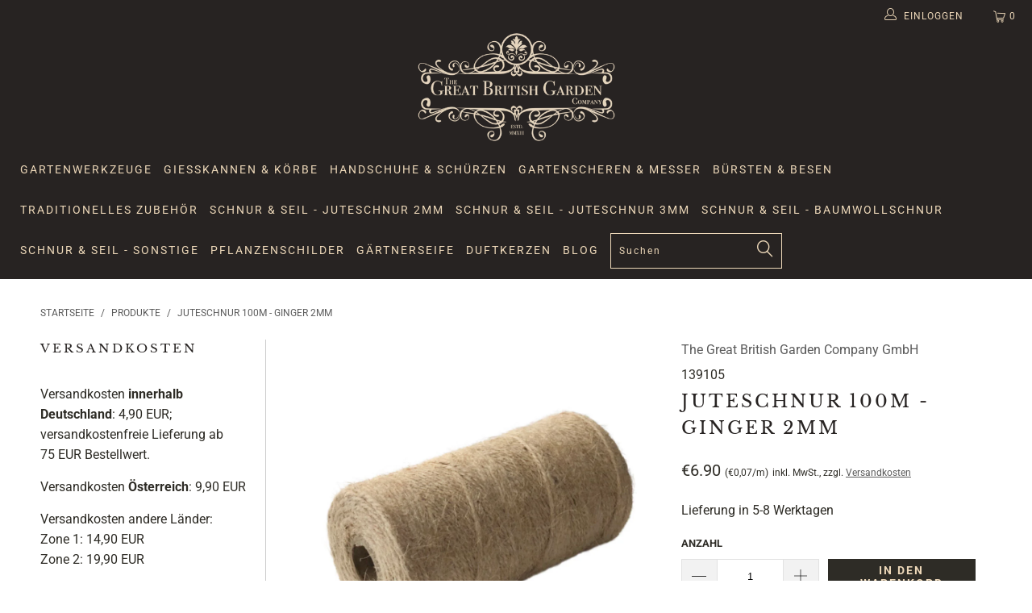

--- FILE ---
content_type: text/javascript
request_url: https://www.greatbritishgarden.de/cdn/shop/t/22/assets/grundpreise.js?v=138272782560625733541557338605
body_size: -81
content:
if(typeof Grundpreis=="undefined")var Grundpreis={};Grundpreis.floatToString=function(numeric,decimals){var amount=numeric.toFixed(decimals).toString();return amount.match(/^\.\d+/)?"0"+amount:amount},Grundpreis.addCommas=function(moneyString){return moneyString.replace(/(\d+)(\d{3}[\.,]?)/,"$1,$2")},Grundpreis.formatMoney=function(cents,format){typeof cents=="string"&&(cents=cents.replace(".",""));var value="",patt=/\{\{\s*(\w+)\s*\}\}/,formatString=format||this.money_format;switch(formatString.match(patt)[1]){case"amount":value=this.addCommas(this.floatToString(cents/100,2));break;case"amount_no_decimals":value=this.addCommas(this.floatToString(cents/100,0));break;case"amount_with_comma_separator":value=this.floatToString(cents/100,2).replace(/\./,",");break;case"amount_no_decimals_with_comma_separator":value=this.addCommas(this.floatToString(cents/100,0)).replace(/\./,",");break}return formatString.replace(patt,value)},Grundpreis.getGrundpreis=function(grundpreisString,grundpreisPrice){var rx=/((\d+)\s?x\s?)?(([0-9]+)([\.\,][0-9][0-9]?)?)\s?(m²|m³|g|kg|ml|cl|l|cm|qm|kbm|m)/g,parsed=rx.exec(grundpreisString);if(parsed){if(parsed[2]&&parsed[2]!="")var variantQuantity=parsed[2]*parsed[3].replace(",",".");else var variantQuantity=parsed[3].replace(",",".");var variantUnit=parsed[6];parsed=null;var grundpreisUnit="",grundpreis="";switch(variantUnit){case"g":variantQuantity<=250?(grundpreisUnit="100 g",grundpreis=grundpreisPrice/variantQuantity*100):(grundpreisUnit="kg",grundpreis=grundpreisPrice/variantQuantity*1e3);break;case"ml":variantQuantity<=250?(grundpreisUnit="100 ml",grundpreis=grundpreisPrice/variantQuantity*100):(grundpreisUnit="l",grundpreis=grundpreisPrice/variantQuantity*1e3);break;case"cl":variantQuantity<=25?(grundpreisUnit="100 ml",grundpreis=grundpreisPrice/variantQuantity*10):(grundpreisUnit="l",grundpreis=grundpreisPrice/variantQuantity*100);break;case"cm":grundpreisUnit="m",grundpreis=grundpreisPrice/variantQuantity*100;break;default:grundpreisUnit=variantUnit,grundpreis=grundpreisPrice/variantQuantity;break}return typeof theme!="undefined"&&typeof theme.moneyFormat!="undefined"?this.formatMoney(grundpreis,theme.moneyFormat)+"/"+grundpreisUnit:this.formatMoney(grundpreis,"\u20AC{{amount_with_comma_separator}}")+"/"+grundpreisUnit}else return""};
//# sourceMappingURL=/cdn/shop/t/22/assets/grundpreise.js.map?v=138272782560625733541557338605
